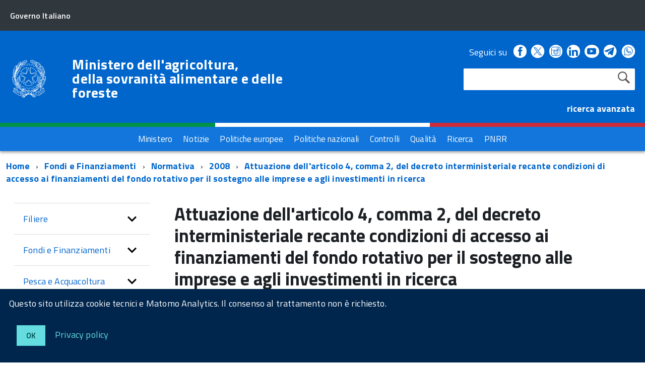

--- FILE ---
content_type: text/html; charset=ISO-8859-1
request_url: https://www.masaf.gov.it/flex/cm/pages/ServeBLOB.php/L/IT/IDPagina/1341
body_size: 11755
content:
<!DOCTYPE html>
<!--[if IE 8]><html class="no-js ie89 ie8" lang="it"><![endif]-->
<!--[if IE 9]><html class="no-js ie89 ie9" lang="it"><![endif]-->
<!--[if (gte IE 9)|!(IE)]><!-->
<html class="no-js" lang="it">
<!--<![endif]-->
<head>
<!--

		FlexCMP - Digital Experience Platform (DXP)
		v. 7.9.07 - 2024
		(c) 2000-2024 Deda Digital s.r.l. - Bologna, Italy - www.flexcmp.com - www.deda.digital
	-->
		<meta name='generator' content='FlexCMP - www.flexcmp.com' />
	

	<meta http-equiv="Content-Type" content="text/html; charset=utf-8" />
	<meta http-equiv="x-ua-compatible" content="ie=edge">
	<meta name="viewport" content="width=device-width, initial-scale=1">

	<!-- <link rel="preload" href="/flex/TemplatesUSR/Site/IT/script/IWT.min.js" as="script"> -->
	<!--
	In alternativa a WebFontLoader Ã¨ possibile caricare il font direttamente da Google
	  <link href='//fonts.googleapis.com/css?family=Titillium+Web:400,400italic,700,' rel='stylesheet' type='text/css' />
	o dal repository locale (src/fonts)
	-->
  
	<script type="text/javascript">
		WebFontConfig = {
		  google: {
			families: ['Titillium+Web:300,400,600,700,400italic:latin']
		  }
		};
		(function() {
		  var wf = document.createElement('script');
		  wf.src = '/flex/TemplatesUSR/Site/IT/script/webfont.js';
		  wf.type = 'text/javascript';
		  wf.async = 'true';
		  var s = document.getElementsByTagName('script')[0];
		  s.parentNode.insertBefore(wf, s);
		})();
	</script>
	
	<link rel="stylesheet" href="https://maxcdn.bootstrapcdn.com/bootstrap/3.3.7/css/bootstrap.min.css" >
	
	<!-- include HTML5shim per Explorer 8 -->
	<script src="/flex/TemplatesUSR/Site/IT/script/modernizr.js"></script>
	<script src="/flex/TemplatesUSR/Site/IT/script/jquery.min.js"></script>
<!--	
	<script>
		$(window).load(function () {
			
			// Caricamento HomePage Tabs
			$.getScript( "/flex/TemplatesUSR/Site/IT/script/easy-responsive-tabs.js", function( data, textStatus, jqxhr ) {
				console.log( data ); // Data returned
				console.log( textStatus ); // Success
				console.log( jqxhr.status ); // 200
				console.log( "Load was performed." );
				$('#verticalTabNews').easyResponsiveTabs({
					type: 'vertical',
					width: 'auto',
					fit: true
				});
				$('#verticalTab').easyResponsiveTabs({
					type: 'vertical',
					width: 'auto',
					fit: true
				});
			});
			
			// Espande il menu se una voce Ã¨ selezionata
			$("#sottomenuNav .LIStrong").attr("aria-expanded","true");
			
			// SOTTOMENU Responsive
			var $window = $(window);
			function checkWidth() {
				var windowsize = $window.width();
				if (windowsize < 976) {
					$("#sottomenuNav").detach().appendTo("#sottomenu .Offcanvas-content")
				} else {
					$("#sottomenuNav").detach().appendTo("#colMenuSx .sottomenuDiv")
				}
			}
			checkWidth();
			$(window).resize(checkWidth);
			
		});
	</script>	-->

	<!-- favicon schede browser -->
	<link rel="icon" href="/flex/TemplatesUSR/Site/IT/images/favicon_stellone.ico">	

	<link media="all" rel="stylesheet" href="/flex/TemplatesUSR/Site/IT/css/build.css">
	<link media="all" rel="stylesheet" href="/flex/TemplatesUSR/Site/IT/css/font.css">
	
	<!-- css che sovrascrive le classi Agid e aggiunge nuove classi-->
	<link media="all" rel="stylesheet" href="/flex/TemplatesUSR/Site/IT/css/mipaaf.css">
	
	<!-- css di Agrometeorologia -->
	<link media="all" rel="stylesheet" href="/flex/TemplatesUSR/Site/IT/css/Agrometeorologia.css">
	
	<!-- css per i TAB in homepage -->
	<link media="all" rel="stylesheet" href="/flex/TemplatesUSR/Site/IT/css/easy-responsive-tabs.css">

 	<!-- START INDEX --><title>Masaf - Attuazione dell&#039;articolo 4, comma 2, del decreto interministeriale recante condizioni di accesso ai finanziamenti del fondo rotativo per il sostegno alle imprese e agli investimenti in ricerca </title><!-- STOP INDEX -->

	
<!-- Matomo -->
<script>
  var _paq = window._paq = window._paq || [];
  /* tracker methods like "setCustomDimension" should be called before "trackPageView" */
  _paq.push(['trackPageView']);
  _paq.push(['enableLinkTracking']);
  (function() {
    var u="https://ingestion.webanalytics.italia.it/";
    _paq.push(['setTrackerUrl', u+'matomo.php']);
    _paq.push(['setSiteId', '12534']);
    var d=document, g=d.createElement('script'), s=d.getElementsByTagName('script')[0];
    g.async=true; g.src=u+'matomo.js'; s.parentNode.insertBefore(g,s);
  })();
</script>
<!-- End Matomo Code -->
  

<!-- Global site tag (gtag.js) - Google Analytics -->
<!-- <script async src="https://www.googletagmanager.com/gtag/js?id=G-NY2RX1P4TT"></script>  -->
<!-- <script>
  window.dataLayer = window.dataLayer || [];
  function gtag(){dataLayer.push(arguments);}
  gtag('js', new Date());

  gtag('config', 'G-NY2RX1P4TT');
</script> -->
<!-- Google Tag Manager -->
<!-- <script>(function(w,d,s,l,i){w[l]=w[l]||[];w[l].push({'gtm.start':
new Date().getTime(),event:'gtm.js'});var f=d.getElementsByTagName(s)[0],
j=d.createElement(s),dl=l!='dataLayer'?'&l='+l:'';j.async=true;j.src=
'https://www.googletagmanager.com/gtm.js?id='+i+dl;f.parentNode.insertBefore(j,f);
})(window,document,'script','dataLayer','GTM-TVMPSQS');</script> -->
<!-- End Google Tag Manager -->
<link rel='canonical' href='flex/cm/pages/ServeBLOB.php/L/IT/IDPagina/1341' />
<link rel='alternate' href='flex/cm/pages/ServeBLOB.php/L/IT/IDPagina/1341' hreflang='it' />
<meta property="og:title" content="Attuazione dell&#039;articolo 4, comma 2, del decreto interministeriale recante condizioni di accesso ai finanziamenti del fondo rotativo per il sostegno alle imprese e agli investimenti in ricerca " />
<meta property="og:type" content="article" />
<meta property="og:url" content="https://www.masaf.gov.it/flex/cm/pages/ServeBLOB.php/L/IT/IDPagina/1341" />
<meta property="og:site_name" content="www.masaf.gov.it" />
<meta property="og:description" content=" " />
<meta name="twitter:card" content="summary" />
<meta name="twitter:site" content="www.masaf.gov.it" />
<meta name="twitter:creator" content="FlexCMP" />
<meta name="twitter:title" content="Attuazione dell&#039;articolo 4, comma 2, del decreto interministeriale recante condizioni di accesso ai finanziamenti del fondo rotativo per il sostegno alle imprese e agli investimenti in ricerca " />
<meta name="twitter:description" content=" " />

</head>

<body class="t-Pac fx-idp-1341 fx-cl-80040 fx-cl-21200 fx-cl-21400 fx-cl-21043 fx-cl-91100 fx-cl-94010 fx-cl-95010 mac chrome vma-131 vmi-0">

    <!-- Google Tag Manager (noscript) -->
<noscript><iframe src="https://www.googletagmanager.com/ns.html?id=GTM-TVMPSQS"
height="0" width="0" style="display:none;visibility:hidden"></iframe></noscript>
<!-- End Google Tag Manager (noscript) -->
    <div id="cookie-bar" class="CookieBar js-CookieBar u-background-95 u-padding-r-all" aria-hidden="true">
      <p class="u-color-white u-text-r-xs u-lineHeight-m u-padding-r-bottom">Questo sito utilizza cookie tecnici e Matomo Analytics. Il consenso al trattamento non &egrave richiesto.
      </p>
      <p>
        <button class="Button Button--default u-text-r-xxs js-cookieBarAccept u-inlineBlock u-margin-r-all">Ok</button>
        <a href="/flex/cm/pages/ServeBLOB.php/L/IT/IDPagina/5911#Cookie" class="u-text-r-xs u-color-teal-50">Privacy policy</a>
      </p>
    </div>
    
        <ul class="Skiplinks js-fr-bypasslinks u-hiddenPrint">
      <li><a href="#CorpoPagina">Vai al contenuto</a></li>
      <li><a href="#sottomenuNav">Vai al menu di sezione</a></li>      
      <li><a href="#menu" class="js-fr-offcanvas-open" aria-controls="menu" aria-label="Vai al menu principale" title="Vai al menu principale">Vai al menu principale</a></li>
      <li><a href="#main">Vai al percorso di navigazione</a></li>
    </ul>
	
	<!-- TESTATA  -->
	
<header class="Header Headroom--fixed js-Headroom u-hiddenPrint">

	<div class="Header-banner ">
		<div class="Header-owner Headroom-hideme ">
		  <a href="http://www.governo.it/"><span>Governo Italiano</span></a>
		  
		</div>
	  </div>
	
	  <div class="Header-navbar ">
		<div class="u-layout-wide Grid Grid--alignMiddle u-layoutCenter">
		  <div class="Header-logo Grid-cell" aria-hidden="true">
			<a href="https://www.masaf.gov.it/flex/cm/pages/ServeBLOB.php/L/IT/IDPagina/202" tabindex="-1">
			  <img src="/flex/TemplatesUSR/Site/IT/images/logo75.svg" alt="logo repubblica">
			</a>
		  </div>
	
		  <div class="Header-title Grid-cell">
			<h1 class="Header-titleLink">
			  <a href="https://www.masaf.gov.it/flex/cm/pages/ServeBLOB.php/L/IT/IDPagina/202">
				Ministero dell'agricoltura,<br />
				della sovranit&agrave; alimentare e delle foreste
			  </a>
			</h1>
		  </div>
	
		  <div class="Header-searchTrigger Grid-cell">
			<button aria-controls="header-search" class="js-Header-search-trigger Icon Icon-search "
			  title="attiva il form di ricerca" aria-label="attiva il form di ricerca" aria-hidden="false">
			</button>
			<button aria-controls="header-search" class="js-Header-search-trigger Icon Icon-close u-hidden "
			  title="disattiva il form di ricerca" aria-label="disattiva il form di ricerca" aria-hidden="true">
			</button>
		  </div>
		  
	
		  <!-- SOCIAL -->
		  <div class="Header-utils Grid-cell">
			<div class="Header-social Headroom-hideme">
			  <p>Seguici su</p>
			  <ul class="Header-socialIcons">
				
				<li><a href="https://www.facebook.com/Masafsocial" title="Facebook - Link esterno"><span class="Icon-facebook"></span>
				<span class="u-hiddenVisually">Facebook</span></a></li>
				
				<!-- <li><a href="https://twitter.com/socialmasaf" title="Twitter - Link esterno"><span class="Icon-twitter"></span>
				<span class="u-hiddenVisually">Twitter</span></a></li> -->
				
		<!-- Da mipaaf.css - PER INSERIRE L'ICONA DI TWITTER-X -->
				<li><a href="https://x.com/socialmasaf" title="X - Link esterno"><span class="twitter-x_header"></span>
				<span class="u-hiddenVisually">X</span></a></li>
				
				<li><a href="https://www.instagram.com/masafsocial" title="Instagram - Link esterno"><span class="Icon-instagram"></span>
				<span class="u-hiddenVisually">Instagram</span></a></li>
				
				<li><a href="https://it.linkedin.com/company/masaf" title="Linkedin - Link esterno"><span class="Icon-linkedin"></span>
				<span class="u-hiddenVisually">Linkedin</span></a></li>
				
				<li><a href="https://www.youtube.com/user/Mipaaf" title="Youtube - Link esterno"><span class="Icon-youtube"></span>
				<span class="u-hiddenVisually">Youtube</span></a></li>
				
		<!-- Da mipaaf.css - PER INSERIRE L'ICONA DI TELEGRAM -->
				<li><a href="https://t.me/MIPAAF" title="Telegram - Link esterno"><span class="telegram_header"></span>
				<span class="u-hiddenVisually">Telegram</span></a></li>
				
		<!-- Da mipaaf.css - PER INSERIRE L'ICONA DI WHATSAPP -->
				<li><a href="https://www.whatsapp.com/channel/0029Va81clcAInPquHa8Ek1N" title="Whatsapp - Link esterno"><span class="whatsapp_header"></span>
				<span class="u-hiddenVisually">Whatsapp</span></a></li>				
				
		<!-- Dal CSS online di font-awesome (richiamato in HeaderPagina.txt) utilizzo le classi "fa fa-telegram" 
					PER INSERIRE L'ICONA DI TELEGRAM -->
			<!--<li><a href="https://t.me/MIPAAF" title="Telegram - Sito esterno"><span class="fa fa-telegram" style="font-size:2.6rem!important;color:white"></span>
				<span class="u-hiddenVisually">Telegram</span></a></li>-->
				
			<!--<li><a href="http://www.slideshare.net/MipaafSocial" title="Slideshare - Sito esterno"><span class="Icon-slideshare"></span>
				<span class="u-hiddenVisually">Slideshare</span></a></li>-->
			  
			  </ul>
			</div>
			
			
			<!-- RICERCA -->
			<div class="Header-search" id="header-search">
				
<form id='F1'  method='post' action='https://www.masaf.gov.it/flex/cm/FixedPages/Common/Search.v3.php/L/IT/s/1' enctype='multipart/form-data'>
    <div id="search" class="Form-field Form-field--withPlaceholder Grid u-background-white u-color-grey-30 u-borderRadius-s"> 
        <label title="Cerca nel sito" for="text" class="GoAway" accesskey="R">Cerca</label>
        <input type='text' id='text' name='text' value='' maxlength='40' class='Input Form-input Form-input--ultraLean Grid-cell u-sizeFill u-text-r-s u-color-black u-text-r-xs u-borderRadius-s' />
        <input type='submit' id='btnOK' name='btnOK' value='Cerca'  class='Submit cerca'/>
         <input type='hidden' id='mime' name='mime' value='text/html' />
	<div class="clear">&nbsp;</div>
    </div> 

<div><input type='hidden' name='HaveDataF1' id='HaveDataF1' value='1' /></div>

</form>

			</div>
			   <strong>
				<a href="/flex/cm/FixedPages/Common/Search.v3.php/L/IT/s/2" style="color:#FFFFFF" alt="">ricerca avanzata</a>			
			  </strong>
		
		  </div>
	
		
		
		  <div class="Header-toggle Grid-cell">
			<a class="Hamburger-toggleContainer js-fr-offcanvas-open u-nojsDisplayInlineBlock u-lg-hidden u-md-hidden" href="#menu"
			  aria-controls="menu" aria-label="accedi al menu" title="accedi al menu">
			  <span class="Hamburger-toggle" role="presentation"></span>
			  <span class="Header-toggleText" role="presentation">Menu</span>
			</a>
		  </div>
	
		</div>
	  </div>
	  <!-- Header-navbar -->
	
	<!-- Bandiera italiana -->
	<div class="flag_container clearfix">
        <div class="green clearfix"></div>
        <div class="white clearfix"></div>
        <div class="red clearfix"></div>
    </div>
	
		<!-- MENU ORIZZONTALE -->
		<div class="Headroom-hideme2 u-textCenter u-hidden u-sm-hidden u-md-block u-lg-block" >
			
			<nav class="menuOrizzontale u-background-40">
			<h2 class="u-hiddenVisually">Menu</h2>
			
<!-- trailindex - start cached content -->

<ol>
<li><a href='https://www.masaf.gov.it/flex/cm/pages/ServeBLOB.php/L/IT/IDPagina/8' title='' ><span>Ministero</span></a></li>
<li><a href='https://www.masaf.gov.it/flex/cm/pages/ServeBLOB.php/L/IT/IDPagina/9' title='' ><span>Notizie</span></a></li>
<li><a href='https://www.masaf.gov.it/flex/cm/pages/ServeBLOB.php/L/IT/IDPagina/7679' title='' ><span>Politiche europee</span></a></li>
<li><a href='https://www.masaf.gov.it/flex/cm/pages/ServeBLOB.php/L/IT/IDPagina/7681' title='' ><span>Politiche nazionali</span></a></li>
<li><a href='https://www.masaf.gov.it/flex/cm/pages/ServeBLOB.php/L/IT/IDPagina/7683' title='' ><span>Controlli</span></a></li>
<li><a href='https://www.masaf.gov.it/flex/cm/pages/ServeBLOB.php/L/IT/IDPagina/309' title='' ><span>Qualit&agrave;</span></a></li>
<li><a href='https://www.masaf.gov.it/flex/cm/pages/ServeBLOB.php/L/IT/IDPagina/9064' title='' ><span>Ricerca</span></a></li>
<li><a href='https://www.masaf.gov.it/flex/cm/pages/ServeBLOB.php/L/IT/IDPagina/17911' title='' ><span>PNRR</span></a></li>
</ol>


<!-- trailindex - end cached content -->

			</nav>
		</div>
</header>	
	
		<!-- MENU NASCOSTO-->
		<div class="Offcanvas Offcanvas--right Offcanvas--modal js-fr-offcanvas u-jsVisibilityHidden u-nojsDisplayNone u-hiddenPrint" id="menu">
			<div class="Offcanvas-content u-background-white">
				<div class="Offcanvas-toggleContainer u-background-70 u-jsHidden">
				  <a class="Hamburger-toggleContainer u-block u-color-white u-padding-bottom-xxl u-padding-left-s u-padding-top-xxl js-fr-offcanvas-close"
					aria-controls="menu" aria-label="esci dalla navigazione" title="esci dalla navigazione" href="#">
					<span class="Hamburger-toggle is-active" aria-hidden="true"></span>
				  </a>
				</div>
				<nav class="Linklist Linklist--padded Treeview Treeview--default js-Treeview u-text-r-xs">
					<h2 class="u-hiddenVisually">Menu di navigazione</h2>
					
<!-- trailindex - start cached content -->

<ol>
<li><a href='https://www.masaf.gov.it/flex/cm/pages/ServeBLOB.php/L/IT/IDPagina/8' title='' ><span>Ministero</span></a></li>
<li><a href='https://www.masaf.gov.it/flex/cm/pages/ServeBLOB.php/L/IT/IDPagina/9' title='' ><span>Notizie</span></a></li>
<li><a href='https://www.masaf.gov.it/flex/cm/pages/ServeBLOB.php/L/IT/IDPagina/7679' title='' ><span>Politiche europee</span></a></li>
<li><a href='https://www.masaf.gov.it/flex/cm/pages/ServeBLOB.php/L/IT/IDPagina/7681' title='' ><span>Politiche nazionali</span></a></li>
<li><a href='https://www.masaf.gov.it/flex/cm/pages/ServeBLOB.php/L/IT/IDPagina/7683' title='' ><span>Controlli</span></a></li>
<li><a href='https://www.masaf.gov.it/flex/cm/pages/ServeBLOB.php/L/IT/IDPagina/309' title='' ><span>Qualit&agrave;</span></a></li>
<li><a href='https://www.masaf.gov.it/flex/cm/pages/ServeBLOB.php/L/IT/IDPagina/9064' title='' ><span>Ricerca</span></a></li>
<li><a href='https://www.masaf.gov.it/flex/cm/pages/ServeBLOB.php/L/IT/IDPagina/17911' title='' ><span>PNRR</span></a></li>
</ol>


<!-- trailindex - end cached content -->

				</nav>
			 </div>
		</div>
		
		<!-- SOTTOMENU NASCOSTO-->
		<div class="Offcanvas Offcanvas--right Offcanvas--modal js-fr-offcanvas u-jsVisibilityHidden u-nojsDisplayNone u-hiddenPrint" id="sottomenu">
			<div class="Offcanvas-content u-background-white">
				<div class="Offcanvas-toggleContainer u-background-70 u-jsHidden">
				  <a class="Hamburger-toggleContainer u-block u-color-white u-padding-bottom-xxl u-padding-left-s u-padding-top-xxl js-fr-offcanvas-close"
					aria-controls="menu" aria-label="esci dalla navigazione" title="esci dalla navigazione" href="#">
					<span class="Hamburger-toggle is-active" aria-hidden="true"></span>
				  </a>
				</div>
			</div>
		</div>
    
    <!--<div id="main">-->
    <main role="main" id="main">
			<!-- INIZIO ESPLORA SOTTOMENU -->
	<p class="u-md-hidden u-lg-hidden u-padding-all-xs u-padding-left-m u-text-m u-background-grey-20">
		
		<a href="#sottomenu" class="js-scrollTo u-text-r-s u-textClean u-color-grey-50 u-alignMiddle js-fr-offcanvas-open" aria-controls="sottomenu" aria-label="accedi al sottomenu">
		<span class="Icon-list u-text-r-xl u-alignMiddle u-padding-right-xs" aria-hidden="true"></span> Naviga</a>
	</p>
	<!-- FINE ESPLORA SOTTOMENU -->
        
		<!-- INIZIO BREADCRUMB -->
	<div class="u-layout-wide u-layoutCenter u-layout-withGutter u-padding-r-bottom u-padding-r-top">
		<nav aria-label="sei qui:">
		  <h2 class="u-hiddenVisually">Percorso di navigazione</h2>
		  <ul class="Breadcrumb">
			<li class="Breadcrumb-item"><a class="Breadcrumb-link u-color-50" href="https://www.masaf.gov.it/flex/cm/pages/ServeBLOB.php/L/IT/IDPagina/202" lang="en" title="Torna alla pagina iniziale del sito">Home</a></li>
			<!-- BreadCrumb -->



<li class="Breadcrumb-item"><a class="Breadcrumb-link u-color-50" href='https://www.masaf.gov.it/flex/cm/pages/ServeBLOB.php/L/IT/IDPagina/281' title="Fondi e Finanziamenti">Fondi e Finanziamenti</a></li>


<li class="Breadcrumb-item"><a class="Breadcrumb-link u-color-50" href='https://www.masaf.gov.it/flex/cm/pages/ServeBLOB.php/L/IT/IDPagina/89' title="Normativa">Normativa</a></li>


<li class="Breadcrumb-item"><a class="Breadcrumb-link u-color-50" href='https://www.masaf.gov.it/flex/cm/pages/ServeBLOB.php/L/IT/IDPagina/89/YY/2008' title="2008">2008</a></li>

<li class="Breadcrumb-item"><a class="Breadcrumb-link u-color-50" href="#main">Attuazione dell&#039;articolo 4, comma 2, del decreto interministeriale recante condizioni di accesso ai finanziamenti del fondo rotativo per il sostegno alle imprese e agli investimenti in ricerca </a></li>


<!-- -->



	
		  </ul>
		</nav>
	</div>
<!-- FINE BREADCRUMB -->
         
         <section class="u-layout-wide u-layout-withGutter u-layoutCenter u-padding-r-top">
            <div class="Grid Grid--withGutter">
            
            	<!-- INIZIO MENU DI SEZIONE -->
                <div class="Grid-cell u-sm-size1of1 u-md-size1of4 u-lg-size1of4 u-padding-right-l u-padding-left-l" id="colMenuSx">
                    <div class="sottomenuDiv u-color-70 u-text-r-l u-padding-r-bottom">
                        <nav class="Linklist Linklist--padded Treeview Treeview--default js-Treeview u-text-r-xs" id="sottomenuNav">
                            <h2 class="u-hiddenVisually">menu di sezione</h2>
                            
<ol>
<li><a href='https://www.masaf.gov.it/flex/cm/pages/ServeBLOB.php/L/IT/IDPagina/16' title='' ><span>Filiere</span></a><ol>
<li><a href='https://www.masaf.gov.it/flex/cm/pages/ServeBLOB.php/L/IT/IDPagina/6077' title='' ><span>Piani di settore</span></a><ol>
<li><a href='https://www.masaf.gov.it/flex/cm/pages/ServeBLOB.php/L/IT/IDPagina/4996' title='' ><span>Area riservata</span></a></li>
</ol>
</li>
<li><a href='https://www.masaf.gov.it/flex/cm/pages/ServeBLOB.php/L/IT/IDPagina/12616' title='' ><span>Commissioni Uniche Nazionali (C.U.N.) - Commissione Sperimentale Nazionale (C.S.N.)</span></a></li>
<li><a href='https://www.masaf.gov.it/flex/cm/pages/ServeBLOB.php/L/IT/IDPagina/22351' title='' ><span>Riso</span></a></li>
<li><a href='https://www.masaf.gov.it/flex/cm/pages/ServeBLOB.php/L/IT/IDPagina/8337' title='' ><span>Canapa</span></a></li>
<li><a href='https://www.masaf.gov.it/flex/cm/pages/ServeBLOB.php/L/IT/IDPagina/669' title='' ><span>Cereali e Trasformati</span></a><ol>
<li><a href='https://www.masaf.gov.it/flex/cm/pages/ServeBLOB.php/L/IT/IDPagina/342' title='' ><span>Pane e Pasta</span></a></li>
</ol>
</li>
<li><a href='https://www.masaf.gov.it/flex/cm/pages/ServeBLOB.php/L/IT/IDPagina/347' title='' ><span>Vino</span></a><ol>
<li><a href='https://www.masaf.gov.it/flex/cm/pages/ServeBLOB.php/L/IT/IDPagina/344' title='' ><span>Comitato Nazionale Vini DOP e IGP</span></a></li>
<li><a href='https://www.masaf.gov.it/flex/cm/pages/ServeBLOB.php/L/IT/IDPagina/19406' title='' ><span>Comitato misto Italia-Spagna-Francia</span></a></li>
<li><a href='https://www.masaf.gov.it/flex/cm/pages/ServeBLOB.php/L/IT/IDPagina/12278' title='' ><span>Programma Nazionale di Sostegno</span></a></li>
<li><a href='https://www.masaf.gov.it/flex/cm/pages/ServeBLOB.php/L/IT/IDPagina/9796' title='' ><span>Autorizzazioni per gli impianti viticoli </span></a></li>
<li><a href='https://www.masaf.gov.it/flex/cm/pages/ServeBLOB.php/L/IT/IDPagina/11577' title='' ><span>Sostenibilit&agrave;</span></a></li>
<li><a href='https://www.masaf.gov.it/flex/cm/pages/ServeBLOB.php/L/IT/IDPagina/12012' title='' ><span>Testo unico vite e vino L. 238/16</span></a></li>
<li><a href='https://www.masaf.gov.it/flex/cm/pages/ServeBLOB.php/L/IT/IDPagina/13123' title='' ><span>Informazioni strutturali settore vitivinicolo</span></a></li>
<li><a href='https://www.masaf.gov.it/flex/cm/pages/ServeBLOB.php/L/IT/IDPagina/14006' title='' ><span>Vinitaly e convegni</span></a></li>
</ol>
</li>
<li><a href='https://www.masaf.gov.it/flex/cm/pages/ServeBLOB.php/L/IT/IDPagina/348' title='' ><span>Olio di oliva</span></a><ol>
<li><a href='https://www.masaf.gov.it/flex/cm/pages/ServeBLOB.php/L/IT/IDPagina/354' title='' ><span>Regime degli scambi</span></a></li>
<li><a href='https://www.masaf.gov.it/flex/cm/pages/ServeBLOB.php/L/IT/IDPagina/745' title='' ><span>Stoccaggio privato</span></a></li>
<li><a href='https://www.masaf.gov.it/flex/cm/pages/ServeBLOB.php/L/IT/IDPagina/746' title='' ><span>Frantoi e imprese di trasformazione delle olive da tavola</span></a></li>
<li><a href='https://www.masaf.gov.it/flex/cm/pages/ServeBLOB.php/L/IT/IDPagina/747' title='' ><span>Organizzazioni di operatori - OP e AOP</span></a></li>
<li><a href='https://www.masaf.gov.it/flex/cm/pages/ServeBLOB.php/L/IT/IDPagina/8261' title='' ><span>Programmi operativi delle OP e AOP</span></a></li>
<li><a href='https://www.masaf.gov.it/flex/cm/pages/ServeBLOB.php/L/IT/IDPagina/748' title='' ><span>Chimica oleicola</span></a></li>
<li><a href='https://www.masaf.gov.it/flex/cm/pages/ServeBLOB.php/L/IT/IDPagina/749' title='' ><span>Comitati di assaggio</span></a></li>
<li><a href='https://www.masaf.gov.it/flex/cm/pages/ServeBLOB.php/L/IT/IDPagina/751' title='' ><span>Commercializzazione degli oli di oliva e degli oli di sansa di oliva</span></a></li>
</ol>
</li>
<li><a href='https://www.masaf.gov.it/flex/cm/pages/ServeBLOB.php/L/IT/IDPagina/20174' title='' ><span>Olive da tavola</span></a></li>
<li><a href='https://www.masaf.gov.it/flex/cm/pages/ServeBLOB.php/L/IT/IDPagina/349' title='' ><span>Ortofrutta</span></a><ol>
<li><a href='https://www.masaf.gov.it/flex/cm/pages/ServeBLOB.php/L/IT/IDPagina/5980' title='' ><span>Organizzazioni dei produttori ortofrutticoli</span></a></li>
<li><a href='https://www.masaf.gov.it/flex/cm/pages/ServeBLOB.php/L/IT/IDPagina/5981' title='' ><span>Norme di commercializzazione prodotti ortofrutticoli </span></a></li>
</ol>
</li>
<li><a href='https://www.masaf.gov.it/flex/cm/pages/ServeBLOB.php/L/IT/IDPagina/3273' title='' ><span>Frutta in guscio</span></a></li>
<li><a href='https://www.masaf.gov.it/flex/cm/pages/ServeBLOB.php/L/IT/IDPagina/350' title='' ><span>Zootecnia</span></a><ol>
<li><a href='https://www.masaf.gov.it/flex/cm/pages/ServeBLOB.php/L/IT/IDPagina/366' title='' ><span>Carni bovine e suine</span></a></li>
<li><a href='https://www.masaf.gov.it/flex/cm/pages/ServeBLOB.php/L/IT/IDPagina/367' title='' ><span>Etichettatura carni bovine e di pollame</span></a></li>
<li><a href='https://www.masaf.gov.it/flex/cm/pages/ServeBLOB.php/L/IT/IDPagina/365' title='' ><span>Prezzi di mercato di carcasse bovine</span></a></li>
<li><a href='https://www.masaf.gov.it/flex/cm/pages/ServeBLOB.php/L/IT/IDPagina/14259' title='' ><span>Riconoscimento qualifiche professionali di Classificatore di carcasse bovine o suine</span></a></li>
<li><a href='https://www.masaf.gov.it/flex/cm/pages/ServeBLOB.php/L/IT/IDPagina/362' title='' ><span>Uova</span></a></li>
<li><a href='https://www.masaf.gov.it/flex/cm/pages/ServeBLOB.php/L/IT/IDPagina/23667' title='' ><span>Miglioramento genetico</span></a></li>
<li><a href='https://www.masaf.gov.it/flex/cm/pages/ServeBLOB.php/L/IT/IDPagina/23724' title='' ><span>Settore avicolo</span></a></li>
<li><a href='https://www.masaf.gov.it/flex/cm/pages/ServeBLOB.php/L/IT/IDPagina/23725' title='' ><span>Settore cunicolo</span></a></li>
</ol>
</li>
<li><a href='https://www.masaf.gov.it/flex/cm/pages/ServeBLOB.php/L/IT/IDPagina/352' title='' ><span>Latte e Derivati</span></a><ol>
<li><a href='https://www.masaf.gov.it/flex/cm/pages/ServeBLOB.php/L/IT/IDPagina/6381' title='' ><span>Tracciabilit&agrave; latte di bufala e trasformati</span></a></li>
<li><a href='https://www.masaf.gov.it/flex/cm/pages/ServeBLOB.php/L/IT/IDPagina/371' title='' ><span>Quote latte</span></a></li>
<li><a href='https://www.masaf.gov.it/flex/cm/pages/ServeBLOB.php/L/IT/IDPagina/372' title='' ><span>Formaggi</span></a></li>
</ol>
</li>
<li><a href='https://www.masaf.gov.it/flex/cm/pages/ServeBLOB.php/L/IT/IDPagina/353' title='' ><span>Api e Miele</span></a></li>
<li><a href='https://www.masaf.gov.it/flex/cm/pages/ServeBLOB.php/L/IT/IDPagina/3268' title='' ><span>Florovivaismo</span></a></li>
<li><a href='https://www.masaf.gov.it/flex/cm/pages/ServeBLOB.php/L/IT/IDPagina/5261' title='' ><span>Bioenergie</span></a></li>
<li><a href='https://www.masaf.gov.it/flex/cm/pages/ServeBLOB.php/L/IT/IDPagina/5718' title='' ><span>Piante officinali</span></a></li>
<li><a href='https://www.masaf.gov.it/flex/cm/pages/ServeBLOB.php/L/IT/IDPagina/5719' title='' ><span>Legno</span></a></li>
<li><a href='https://www.masaf.gov.it/flex/cm/pages/ServeBLOB.php/L/IT/IDPagina/8996' title='' ><span>Tabacco</span></a></li>
<li><a href='https://www.masaf.gov.it/flex/cm/pages/ServeBLOB.php/L/IT/IDPagina/10288' title='' ><span>Luppolo</span></a></li>
<li><a href='https://www.masaf.gov.it/flex/cm/pages/ServeBLOB.php/L/IT/IDPagina/3424' title='' ><span>Altri settori</span></a></li>
</ol>
</li>
<li><a href='https://www.masaf.gov.it/flex/cm/pages/ServeBLOB.php/L/IT/IDPagina/281' title='' ><span>Fondi e Finanziamenti</span></a><ol>
<li><a href='https://www.masaf.gov.it/flex/cm/pages/ServeBLOB.php/L/IT/IDPagina/16210' title='' ><span>Fondo Ristorazione</span></a></li>
<li><a href='https://www.masaf.gov.it/flex/cm/pages/ServeBLOB.php/L/IT/IDPagina/385' title='' ><span>Fondo di Solidariet&agrave; Nazionale</span></a><ol>
<li><a href='https://www.masaf.gov.it/flex/cm/pages/ServeBLOB.php/L/IT/IDPagina/4616' title='' ><span>Interventi compensativi</span></a></li>
<li><a href='https://www.masaf.gov.it/flex/cm/pages/ServeBLOB.php/L/IT/IDPagina/4617' title='' ><span>Interventi assicurativi</span></a></li>
</ol>
</li>
<li><a href='https://www.masaf.gov.it/flex/cm/pages/ServeBLOB.php/L/IT/IDPagina/386' title='' ><span>Infrastrutture Irrigue</span></a><ol>
<li><a href='https://www.masaf.gov.it/flex/cm/pages/ServeBLOB.php/L/IT/IDPagina/11194' title='' ><span>Fondo Sviluppo e Coesione</span></a></li>
<li><a href='https://www.masaf.gov.it/flex/cm/pages/ServeBLOB.php/L/IT/IDPagina/20390' title='' ><span>Fondo sviluppo infrastrutture 2017/2018 (LL. 232/2016-205/2017)</span></a></li>
<li><a href='https://www.masaf.gov.it/flex/cm/pages/ServeBLOB.php/L/IT/IDPagina/20391' title='' ><span>Fondo rilancio investimenti 2019 (L. 145/2018)</span></a></li>
<li><a href='https://www.masaf.gov.it/flex/cm/pages/ServeBLOB.php/L/IT/IDPagina/20388' title='' ><span>Fondo rilancio investimenti 2020 (L. 160/2019)</span></a></li>
<li><a href='https://www.masaf.gov.it/flex/cm/pages/ServeBLOB.php/L/IT/IDPagina/20392' title='' ><span>Fondo sviluppo infrastrutture 2021 (L. 178/2020)</span></a></li>
<li><a href='https://www.masaf.gov.it/flex/cm/pages/ServeBLOB.php/L/IT/IDPagina/22123' title='' ><span>Finanziamento nuovi interventi C.B. 2 Palermo (Del. CIPE 62/2019)</span></a></li>
<li><a href='https://www.masaf.gov.it/flex/cm/pages/ServeBLOB.php/L/IT/IDPagina/6310' title='' ><span>Commissario ad acta ex Agensud</span></a></li>
</ol>
</li>
<li><a href='https://www.masaf.gov.it/flex/cm/pages/ServeBLOB.php/L/IT/IDPagina/3828' title='' ><span>Agriturismo</span></a></li>
<li><a href='https://www.masaf.gov.it/flex/cm/pages/ServeBLOB.php/L/IT/IDPagina/387' title='' ><span> Contratti di filiera e di distretto</span></a><ol>
<li><a href='https://www.masaf.gov.it/flex/cm/pages/ServeBLOB.php/L/IT/IDPagina/6134' title='' ><span>Contratti di filiera e di distretto (III bando)</span></a></li>
<li><a href='https://www.masaf.gov.it/flex/cm/pages/ServeBLOB.php/L/IT/IDPagina/9327' title='' ><span>Contratti di filiera e di distretto (IV bando)</span></a></li>
<li><a href='https://www.masaf.gov.it/flex/cm/pages/ServeBLOB.php/L/IT/IDPagina/18066' title='' ><span>Contratti di filiera e di distretto (V bando)</span></a></li>
<li><a href='https://www.masaf.gov.it/flex/cm/pages/ServeBLOB.php/L/IT/IDPagina/15631' title='' ><span>Contratti di filiera e di distretto (Latte ovino)</span></a></li>
<li><a href='https://www.masaf.gov.it/flex/cm/pages/ServeBLOB.php/L/IT/IDPagina/17374' title='' ><span>Contratti di filiera e di distretto (Agroalimentare)</span></a></li>
<li><a href='https://www.masaf.gov.it/flex/cm/pages/ServeBLOB.php/L/IT/IDPagina/18339' title='' ><span>Contratti di filiera e di distretto (Foreste)</span></a></li>
</ol>
</li>
<li><a href='https://www.masaf.gov.it/flex/cm/pages/ServeBLOB.php/L/IT/IDPagina/13535' title='' ><span>Contratti Quadro</span></a></li>
<li><a href='https://www.masaf.gov.it/flex/cm/pages/ServeBLOB.php/L/IT/IDPagina/14159' title='' ><span>Distretti del cibo</span></a><ol>
<li><a href='https://www.masaf.gov.it/flex/cm/pages/ServeBLOB.php/L/IT/IDPagina/15042' title='' ><span>Contratti di distretto del cibo (I bando)</span></a></li>
<li><a href='https://www.masaf.gov.it/flex/cm/pages/ServeBLOB.php/L/IT/IDPagina/22194' title='' ><span>Contratti di distretto del cibo (II bando)</span></a></li>
<li><a href='https://www.masaf.gov.it/flex/cm/pages/ServeBLOB.php/L/IT/IDPagina/15043' title='' ><span>Contratti di distretto Xylella (I bando)</span></a></li>
<li><a href='https://www.masaf.gov.it/flex/cm/pages/ServeBLOB.php/L/IT/IDPagina/14160' title='' ><span>Registro nazionale Distretti del Cibo</span></a></li>
</ol>
</li>
<li><a href='https://www.masaf.gov.it/flex/cm/pages/ServeBLOB.php/L/IT/IDPagina/17468' title='' ><span>Sviluppo Logistica - Avviso Consultazione tecnica</span></a></li>
<li><a href='https://www.masaf.gov.it/flex/cm/pages/ServeBLOB.php/L/IT/IDPagina/11099' title='' ><span>Interventi finanziari ISMEA</span></a></li>
<li><a href='https://www.masaf.gov.it/flex/cm/pages/ServeBLOB.php/L/IT/IDPagina/5250' title='' ><span>Attuazione Articolo 62</span></a></li>
<li><a href='https://www.masaf.gov.it/flex/cm/pages/ServeBLOB.php/L/IT/IDPagina/5084' title='' ><span>Organizzazioni di Produttori e loro Unioni</span></a></li>
<li><a href='https://www.masaf.gov.it/flex/cm/pages/ServeBLOB.php/L/IT/IDPagina/389' title='' ><span>Politiche giovanili</span></a><ol>
<li><a href='https://www.masaf.gov.it/flex/cm/pages/ServeBLOB.php/L/IT/IDPagina/21648' title='filiera ovina IGP' ><span>Osservatorio ONILGA</span></a></li>
</ol>
</li>
<li><a href='https://www.masaf.gov.it/flex/cm/pages/ServeBLOB.php/L/IT/IDPagina/390' title='' ><span>Imprenditoria Femminile</span></a></li>
<li><a href='https://www.masaf.gov.it/flex/cm/pages/ServeBLOB.php/L/IT/IDPagina/8400' title='' ><span>Credito d&#039;imposta</span></a></li>
<li><a href='https://www.masaf.gov.it/flex/cm/pages/ServeBLOB.php/L/IT/IDPagina/9281' title='' ><span>Segno distintivo made in Italy</span></a></li>
</ol>
</li>
<li><a href='https://www.masaf.gov.it/flex/cm/pages/ServeBLOB.php/L/IT/IDPagina/311' title='' ><span>Pesca e Acquacoltura</span></a><ol>
<li><a href='https://www.masaf.gov.it/flex/cm/pages/ServeBLOB.php/L/IT/IDPagina/17193' title='' ><span>Fondo Europeo Affari Marittimi Pesca e Acquacoltura (FEAMPA) 2021-2027</span></a><ol>
<li><a href='https://www.masaf.gov.it/flex/cm/pages/ServeBLOB.php/L/IT/IDPagina/22631' title='' ><span>Documenti attuativi</span></a></li>
<li><a href='https://www.masaf.gov.it/flex/cm/pages/ServeBLOB.php/L/IT/IDPagina/22626' title='' ><span>Valutazione</span></a></li>
<li><a href='https://www.masaf.gov.it/flex/cm/pages/ServeBLOB.php/L/IT/IDPagina/22627' title='' ><span>Comitato di sorveglianza</span></a></li>
<li><a href='https://www.masaf.gov.it/flex/cm/pages/ServeBLOB.php/L/IT/IDPagina/22628' title='' ><span>CLLD - Strategie di sviluppo locale di tipo partecipativo</span></a></li>
<li><a href='https://www.masaf.gov.it/flex/cm/pages/ServeBLOB.php/L/IT/IDPagina/22629' title='' ><span>Punto di contatto</span></a></li>
<li><a href='https://www.masaf.gov.it/flex/cm/pages/ServeBLOB.php/L/IT/IDPagina/22630' title='' ><span>Informativa e comunicazione</span></a></li>
<li><a href='https://www.masaf.gov.it/flex/cm/pages/ServeBLOB.php/L/IT/IDPagina/22641' title='' ><span>Contesto normativo</span></a></li>
</ol>
</li>
<li><a href='https://www.masaf.gov.it/flex/cm/pages/ServeBLOB.php/L/IT/IDPagina/8734' title='' ><span>Fondo Europeo per gli Affari Marittimi e la Pesca (FEAMP) 2014-2020</span></a><ol>
<li><a href='https://www.masaf.gov.it/flex/cm/pages/ServeBLOB.php/L/IT/IDPagina/8735' title='' ><span>Quadro normativo e programmatico</span></a></li>
<li><a href='https://www.masaf.gov.it/flex/cm/pages/ServeBLOB.php/L/IT/IDPagina/8737' title='' ><span>Dotazione finanziaria</span></a></li>
<li><a href='https://www.masaf.gov.it/flex/cm/pages/ServeBLOB.php/L/IT/IDPagina/13652' title='' ><span>Informazione e pubblicit&agrave;</span></a></li>
<li><a href='https://www.masaf.gov.it/flex/cm/pages/ServeBLOB.php/L/IT/IDPagina/13656' title='' ><span>Elenco siti regionali dedicati al FEAMP</span></a></li>
<li><a href='https://www.masaf.gov.it/flex/cm/pages/ServeBLOB.php/L/IT/IDPagina/8738' title='' ><span>Sistema di gestione e controllo</span></a></li>
<li><a href='https://www.masaf.gov.it/flex/cm/pages/ServeBLOB.php/L/IT/IDPagina/8739' title='' ><span>VAS Valutazione Ambientale Strategica</span></a></li>
<li><a href='https://www.masaf.gov.it/flex/cm/pages/ServeBLOB.php/L/IT/IDPagina/8740' title='' ><span>CLLD - Community-Led Local Development</span></a></li>
<li><a href='https://www.masaf.gov.it/flex/cm/pages/ServeBLOB.php/L/IT/IDPagina/10148' title='' ><span>Comitato di sorveglianza</span></a></li>
</ol>
</li>
<li><a href='https://www.masaf.gov.it/flex/cm/pages/ServeBLOB.php/L/IT/IDPagina/3718' title='' ><span>Fondo Europeo per la Pesca (FEP)</span></a><ol>
<li><a href='https://www.masaf.gov.it/flex/cm/pages/ServeBLOB.php/L/IT/IDPagina/3420' title='' ><span>Assi prioritari FEP</span></a></li>
<li><a href='https://www.masaf.gov.it/flex/cm/pages/ServeBLOB.php/L/IT/IDPagina/409' title='' ><span>Chi Gestisce e chi Controlla</span></a></li>
<li><a href='https://www.masaf.gov.it/flex/cm/pages/ServeBLOB.php/L/IT/IDPagina/3398' title='' ><span>Dotazione finanziaria</span></a></li>
<li><a href='https://www.masaf.gov.it/flex/cm/pages/ServeBLOB.php/L/IT/IDPagina/3408' title='' ><span>Informazione e pubblicit&agrave;</span></a></li>
<li><a href='https://www.masaf.gov.it/flex/cm/pages/ServeBLOB.php/L/IT/IDPagina/3406' title='' ><span>Elenco siti regionali dedicati al FEP</span></a></li>
</ol>
</li>
<li><a href='https://www.masaf.gov.it/flex/cm/pages/ServeBLOB.php/L/IT/IDPagina/3768' title='' ><span>Politica comune della pesca</span></a></li>
<li><a href='https://www.masaf.gov.it/flex/cm/pages/ServeBLOB.php/L/IT/IDPagina/3698' title='' ><span>Registro delle navi da pesca (Fleet register)</span></a></li>
<li><a href='https://www.masaf.gov.it/flex/cm/pages/ServeBLOB.php/L/IT/IDPagina/3402' title='' ><span>Licenze di pesca</span></a></li>
<li><a href='https://www.masaf.gov.it/flex/cm/pages/ServeBLOB.php/L/IT/IDPagina/3397' title='' ><span>Programma nazionale triennale</span></a></li>
<li><a href='https://www.masaf.gov.it/flex/cm/pages/ServeBLOB.php/L/IT/IDPagina/3435' title='' ><span>Ricerca scientifica</span></a><ol>
<li><a href='https://www.masaf.gov.it/flex/cm/pages/ServeBLOB.php/L/IT/IDPagina/8893' title='' ><span>Istituti di ricerca</span></a></li>
<li><a href='https://www.masaf.gov.it/flex/cm/pages/ServeBLOB.php/L/IT/IDPagina/3409' title='' ><span>Contratti di ricerca</span></a></li>
</ol>
</li>
<li><a href='https://www.masaf.gov.it/flex/cm/pages/ServeBLOB.php/L/IT/IDPagina/4599' title='' ><span>Elenco fornitori di servizi</span></a></li>
<li><a href='https://www.masaf.gov.it/flex/cm/pages/ServeBLOB.php/L/IT/IDPagina/3765' title='' ><span>Fondo assistenza eredi marittimi</span></a></li>
<li><a href='https://www.masaf.gov.it/flex/cm/pages/ServeBLOB.php/L/IT/IDPagina/3555' title='' ><span>Acquacoltura</span></a></li>
<li><a href='https://www.masaf.gov.it/flex/cm/pages/ServeBLOB.php/L/IT/IDPagina/4247' title='' ><span>Pesca sportiva</span></a></li>
<li><a href='https://www.masaf.gov.it/flex/cm/pages/ServeBLOB.php/L/IT/IDPagina/4788' title='' ><span>Regolamento controllo Reg(CE) n. 1224/09</span></a></li>
<li><a href='https://www.masaf.gov.it/flex/cm/pages/ServeBLOB.php/L/IT/IDPagina/6308' title='' ><span>Pesca Scientifica</span></a></li>
</ol>
</li>
<li><a href='https://www.masaf.gov.it/flex/cm/pages/ServeBLOB.php/L/IT/IDPagina/6168' title='' ><span>Ippica</span></a><ol>
<li><a href='https://www.masaf.gov.it/flex/cm/pages/ServeBLOB.php/L/IT/IDPagina/21843' title='' ><span>Anagrafica cavalli</span></a></li>
<li><a href='https://www.masaf.gov.it/flex/cm/pages/ServeBLOB.php/L/IT/IDPagina/13589' title='' ><span>Sovvenzioni societ&agrave; di corse</span></a></li>
<li><a href='https://www.masaf.gov.it/flex/cm/pages/ServeBLOB.php/L/IT/IDPagina/8772' title='' ><span>Notiziario corse</span></a></li>
<li><a href='https://www.masaf.gov.it/flex/cm/pages/ServeBLOB.php/L/IT/IDPagina/8773' title='' ><span>Calendario corse</span></a></li>
<li><a href='https://www.masaf.gov.it/flex/cm/pages/ServeBLOB.php/L/IT/IDPagina/21845' title='' ><span>Doping - cavalli positivi</span></a></li>
<li><a href='https://www.masaf.gov.it/flex/cm/pages/ServeBLOB.php/L/IT/IDPagina/16783' title='' ><span>Comunicazioni antidoping e sanitarie</span></a></li>
<li><a href='https://www.masaf.gov.it/flex/cm/pages/ServeBLOB.php/L/IT/IDPagina/6206' title='' ><span>Giustizia sportiva</span></a><ol>
<li><a href='https://www.masaf.gov.it/flex/cm/pages/ServeBLOB.php/L/IT/IDPagina/10296' title='' ><span>Procura della disciplina</span></a></li>
<li><a href='https://www.masaf.gov.it/flex/cm/pages/ServeBLOB.php/L/IT/IDPagina/10297' title='' ><span>Commissione disciplina di prima istanza</span></a></li>
<li><a href='https://www.masaf.gov.it/flex/cm/pages/ServeBLOB.php/L/IT/IDPagina/10298' title='' ><span>Commissione disciplina di appello</span></a></li>
</ol>
</li>
<li><a href='https://www.masaf.gov.it/flex/cm/pages/ServeBLOB.php/L/IT/IDPagina/7232' title='' ><span>Mondo ippico</span></a></li>
<li><a href='https://www.masaf.gov.it/flex/cm/pages/ServeBLOB.php/L/IT/IDPagina/6195' title='' ><span>Razze equine</span></a><ol>
<li><a href='https://www.masaf.gov.it/flex/cm/pages/ServeBLOB.php/L/IT/IDPagina/6176' title='' ><span>Libri genealogici: Cavallo Orientale, Anglo Arabo e Sella Italiano</span></a></li>
<li><a href='https://www.masaf.gov.it/flex/cm/pages/ServeBLOB.php/L/IT/IDPagina/12403' title='' ><span>Libro genealogico cavalli di puro sangue inglese </span></a></li>
</ol>
</li>
<li><a href='https://www.masaf.gov.it/flex/cm/pages/ServeBLOB.php/L/IT/IDPagina/360' title='' ><span>Repertorio stalloni</span></a></li>
<li><a href='https://www.masaf.gov.it/flex/cm/pages/ServeBLOB.php/L/IT/IDPagina/14069' title='' ><span>Indici genetici cavallo da sella</span></a></li>
<li><a href='https://www.masaf.gov.it/flex/cm/pages/ServeBLOB.php/L/IT/IDPagina/3514' title='' ><span>Riproduzione Equina</span></a></li>
</ol>
</li>
<li><a href='https://www.masaf.gov.it/flex/cm/pages/ServeBLOB.php/L/IT/IDPagina/9935' title='' ><span>Difesa delle piante</span></a><ol>
<li><a href='https://www.masaf.gov.it/pianoxylella' title='Piano Xylella' ><span>Piano Xylella</span></a></li>
</ol>
</li>
<li><a href='https://www.masaf.gov.it/flex/cm/pages/ServeBLOB.php/L/IT/IDPagina/11192' title='' ><span>Etichettatura alimentare</span></a><ol>
<li><a href='https://www.masaf.gov.it/flex/cm/pages/ServeBLOB.php/L/IT/IDPagina/11193' title='' ><span>Latte</span></a></li>
</ol>
</li>
<li><a href='https://www.masaf.gov.it/flex/cm/pages/ServeBLOB.php/L/IT/IDPagina/11259' title='' ><span>Foreste</span></a><ol>
<li><a href='https://www.masaf.gov.it/flex/cm/pages/ServeBLOB.php/L/IT/IDPagina/12774' title='' ><span>Testo Unico delle Foreste e Filiere forestali</span></a></li>
<li><a href='https://www.masaf.gov.it/flex/cm/pages/ServeBLOB.php/L/IT/IDPagina/11257' title='' ><span>Alberi monumentali</span></a><ol>
<li><a href='https://www.masaf.gov.it/flex/cm/pages/ServeBLOB.php/L/IT/IDPagina/11260' title='' ><span>Elenco degli alberi monumentali d&#039;Italia</span></a></li>
<li><a href='https://www.masaf.gov.it/flex/cm/pages/ServeBLOB.php/L/IT/IDPagina/12186' title='' ><span>Come segnalare un albero monumentale</span></a></li>
<li><a href='https://www.masaf.gov.it/flex/cm/pages/ServeBLOB.php/L/IT/IDPagina/11266' title='' ><span>Censimento alberi monumentali del Corpo forestale dello Stato</span></a></li>
<li><a href='https://www.masaf.gov.it/flex/cm/pages/ServeBLOB.php/L/IT/IDPagina/12054' title='' ><span>Sistema informativo AMI</span></a></li>
<li><a href='https://www.masaf.gov.it/flex/cm/pages/ServeBLOB.php/L/IT/IDPagina/11268' title='' ><span>Normativa</span></a></li>
<li><a href='https://www.masaf.gov.it/flex/cm/pages/ServeBLOB.php/L/IT/IDPagina/11274' title='' ><span>Strumenti di lavoro</span></a></li>
<li><a href='https://www.masaf.gov.it/flex/cm/pages/ServeBLOB.php/L/IT/IDPagina/11277' title='' ><span>Alberi monumentali - Galleria fotografica</span></a></li>
<li><a href='https://www.masaf.gov.it/flex/cm/pages/ServeBLOB.php/L/IT/IDPagina/16249' title='' ><span>Alberi monumentali su Google Maps</span></a></li>
</ol>
</li>
<li><a href='https://www.masaf.gov.it/flex/cm/pages/ServeBLOB.php/L/IT/IDPagina/19894' title='' ><span>Boschi vetusti</span></a><ol>
<li><a href='https://www.masaf.gov.it/flex/cm/pages/ServeBLOB.php/L/IT/IDPagina/22864' title='' ><span>Come segnalare un bosco vetusto</span></a></li>
<li><a href='https://www.masaf.gov.it/flex/cm/pages/ServeBLOB.php/L/IT/IDPagina/19896' title='' ><span>Normativa</span></a></li>
<li><a href='https://www.masaf.gov.it/flex/cm/pages/ServeBLOB.php/L/IT/IDPagina/22813' title='' ><span>Strumenti di lavoro </span></a></li>
<li><a href='https://www.masaf.gov.it/flex/cm/pages/ServeBLOB.php/L/IT/IDPagina/19905' title='' ><span>Galleria fotografica</span></a></li>
</ol>
</li>
<li><a href='https://www.masaf.gov.it/flex/cm/pages/ServeBLOB.php/L/IT/IDPagina/14218' title='' ><span>Didattica ambientale</span></a><ol>
<li><a href='https://www.masaf.gov.it/flex/cm/pages/ServeBLOB.php/L/IT/IDPagina/14219' title='' ><span>Moduli didattici sull&#039;educazione forestale e sugli alberi monumentali d&#039;Italia</span></a></li>
<li><a href='https://www.masaf.gov.it/flex/cm/pages/ServeBLOB.php/L/IT/IDPagina/14354' title='' ><span>Galleria fotografica</span></a></li>
</ol>
</li>
<li><a href='https://www.masaf.gov.it/flex/cm/pages/ServeBLOB.php/L/IT/IDPagina/16635' title='' ><span>Risorse genetiche forestali</span></a><ol>
<li><a href='https://www.masaf.gov.it/flex/cm/pages/ServeBLOB.php/L/IT/IDPagina/17198' title='' ><span>Cartografia dei Materiali di Base</span></a></li>
<li><a href='https://www.masaf.gov.it/flex/cm/pages/ServeBLOB.php/L/IT/IDPagina/16648' title='' ><span>Normativa</span></a></li>
<li><a href='https://www.masaf.gov.it/flex/cm/pages/ServeBLOB.php/L/IT/IDPagina/16654' title='' ><span>Elenco degli organismi ufficiali</span></a></li>
</ol>
</li>
<li><a href='https://www.masaf.gov.it/flex/cm/pages/ServeBLOB.php/L/IT/IDPagina/19885' title='' ><span>Rappresentanza forestale internazionale</span></a></li>
</ol>
</li>
</ol>


                        </nav>
                    </div>
                    <br><br>
                    <!-- INIZIO LINK AMMINISTRATIVI -->
<div class="AdminLink">
	
</div>
<!-- FINE LINK AMMINISTRATIVI -->
                    <br>	
                </div>
                <!-- FINE MENU DI SEZIONE -->
                
                <div id="CorpoPagina" class="Grid-cell u-sm-size1of1 u-md-size3of4 u-lg-size3of4 u-padding-right-l u-padding-left-l">
                                    
                    <!-- START INDEX -->
<!-- Begin BLOB Content -->

<h2 class="u-text-h2">Attuazione dell'articolo 4, comma 2, del decreto interministeriale recante condizioni di accesso ai finanziamenti del fondo rotativo per il sostegno alle imprese e agli investimenti in ricerca <br /><br /></h2>
<div class='blob-element-download BLOBAlignLeft'><a title='D.M. contratti di filiera  (105.7 KB)' href="https://www.masaf.gov.it/flex/cm/pages/ServeAttachment.php/L/IT/D/8%252F6%252F4%252FD.a0cac152de1b07f4c998/P/BLOB%3AID%3D1341/E/pdf?mode=download"  class="viewLink viewLinkIMG "><img class='BLOBVAlignMiddle' src='https://www.masaf.gov.it/flex/TemplatesUSR/CM/TemplatesUSR-BLOB-img/Download/AcrobatPdf-Piccola.gif' alt=' (105.7 KB)' />D.M. contratti di filiera<span class='BLOBDownloadSize'> (105.7 KB)</span></a><span class='BLOBHidden'>.</span></div>
<!-- End BLOB Content -->
<!-- STOP INDEX -->
                    
                    <div class="correlazioni">
                    
<ol>
<li><a href='https://www.masaf.gov.it/flex/cm/pages/ServeBLOB.php/L/IT/IDPagina/56' title='' ><span>Gare</span></a></li>
<li><a href='https://www.masaf.gov.it/flex/cm/pages/ServeBLOB.php/L/IT/IDPagina/57' title='' ><span>Concorsi </span></a></li>
<li><a href='https://www.masaf.gov.it/flex/cm/pages/ServeBLOB.php/L/IT/IDPagina/58' title='' ><span>Documenti</span></a></li>
<li><a href='https://www.masaf.gov.it/flex/cm/pages/ServeBLOB.php/L/IT/IDPagina/59' title='' ><span>Normativa</span></a></li>
<li><a href='https://www.masaf.gov.it/flex/cm/pages/ServeBLOB.php/L/IT/IDPagina/60' title='' ><span>Banche Dati</span></a></li>
<li><a href='https://www.masaf.gov.it/flex/cm/pages/ServeBLOB.php/L/IT/IDPagina/61' title='' ><span>Modulistica</span></a></li>
</ol>


                    </div>
                
                </div>
                
            </div>
		</section>  
 		
        		<!-- INIZIO FOOTER -->
        <div class="u-background-95 u-hiddenPrint">
            <div class="u-layout-wide u-layoutCenter u-layout-r-withGutter u-margin-top-xxl">
				<footer class="Footer u-background-95">
				
				  <div class="u-cf Grid Grid--withGutter">
					
					<div class="Footer-block Grid-cell u-md-size3of4 u-lg-size3of4">
						<img class="Footer-logo" src="/flex/TemplatesUSR/Site/IT/images/logo75.svg" alt="logo Repubblica Italiana">
						<p class="Footer-siteName new-Footer-sitename">
						  Ministero dell'agricoltura, della sovranit&agrave; alimentare e delle foreste
						</p>
					</div>
				  
					<div class="Footer-block Grid-cell u-md-size1of4 u-lg-size1of4">
					<!â€“-<img src="/flex/TemplatesUSR/Site/IT/images/LogoMipaaf_bianco_154dibase.png" alt="logo Mipaaf">
					</div>
					<div></div>
				  </div>
				
				  <div class="Grid Grid--withGutter">
					<h2 class="u-hiddenVisually">Menu Footer</h2>
					
					<div class="Footer-block Grid-cell u-md-size1of3 u-lg-size1of3 u-padding-top-xxl">
					  <h3 class="Footer-blockTitle u-textWeight-400">Ministro e Ministero</h3>
					  
<!-- trailindex - start cached content -->

<ol>
<li><a href='https://www.masaf.gov.it/flex/cm/pages/ServeBLOB.php/L/IT/IDPagina/172' title='' ><span>Ministro</span></a></li>
<li><a href='https://www.masaf.gov.it/flex/cm/pages/ServeBLOB.php/L/IT/IDPagina/173' title='' ><span>Sottosegretario di Stato D&#039;ERAMO</span></a></li>
<li><a href='https://www.masaf.gov.it/flex/cm/pages/ServeBLOB.php/L/IT/IDPagina/18851' title='' ><span>Sottosegretario di Stato LA PIETRA</span></a></li>
<li><a href='https://www.masaf.gov.it/flex/cm/pages/ServeBLOB.php/L/IT/IDPagina/621' title='' ><span>Uffici diretta collaborazione Ministro </span></a></li>
<li><a href='https://www.masaf.gov.it/flex/cm/pages/ServeBLOB.php/L/IT/IDPagina/20886' title='' ><span>Articolazione degli uffici del Ministero</span></a></li>
<li><a href='https://www.masaf.gov.it/flex/cm/pages/ServeBLOB.php/L/IT/IDPagina/623' title='' ><span>Organismo indipendente di valutazione della performance</span></a></li>
<li><a href='https://www.masaf.gov.it/flex/cm/pages/ServeBLOB.php/L/IT/IDPagina/254' title='' ><span>Storia del Ministero</span></a></li>
<li><a href='https://www.masaf.gov.it/flex/cm/pages/ServeBLOB.php/L/IT/IDPagina/179' title='' ><span>Biblioteca Storica Nazionale dell&#039;Agricoltura</span></a></li>
<li><a href='https://www.masaf.gov.it/flex/cm/pages/ServeBLOB.php/L/IT/IDPagina/6142' title='' ><span>Amministrazione trasparente</span></a></li>
</ol>


<!-- trailindex - end cached content -->

					</div>
					
					<div class="Footer-block Grid-cell u-md-size1of3 u-lg-size1of3 u-padding-top-xxl">
					  <h3 class="Footer-blockTitle u-textWeight-400">Sala Stampa</h3>
					  
<!-- trailindex - start cached content -->

<ol>
<li><a href='https://www.masaf.gov.it/flex/cm/pages/ServeBLOB.php/L/IT/IDPagina/331' title='' ><span>Comunicati stampa</span></a></li>
<li><a href='https://www.masaf.gov.it/flex/cm/pages/ServeBLOB.php/L/IT/IDPagina/17366' title='' ><span>Newsletter</span></a></li>
<li><a href='https://www.masaf.gov.it/flex/cm/pages/ServeBLOB.php/L/IT/IDPagina/17561' title='' ><span>Magazine pianeta PSR</span></a></li>
<li><a href='https://www.masaf.gov.it/flex/cm/pages/ServeBLOB.php/L/IT/IDPagina/196' title='' ><span>Campagne informative</span></a></li>
<li><a href='https://www.masaf.gov.it/flex/cm/pages/ServeBLOB.php/L/IT/IDPagina/646' title='' ><span>Campagne scolastiche</span></a></li>
<li><a href='https://www.masaf.gov.it/flex/cm/pages/ServeBLOB.php/L/IT/IDPagina/9325' title='' ><span>Patrocini - modalit&agrave;</span></a></li>
<li><a href='https://www.masaf.gov.it/logotipo_ministero' title='' ><span>Logotipo del Ministero</span></a></li>
</ol>


<!-- trailindex - end cached content -->

					</div>
					
					<div class="Footer-block Grid-cell u-md-size1of3 u-lg-size1of3 u-padding-top-xxl">
					  <h3 class="Footer-blockTitle u-textWeight-400">Servizi</h3>
					   
<!-- trailindex - start cached content -->

<ol>
<li><a href='https://www.masaf.gov.it/flex/cm/pages/ServeBLOB.php/L/IT/IDPagina/473' title='' ><span>Gare</span></a></li>
<li><a href='https://www.masaf.gov.it/flex/cm/pages/ServeBLOB.php/L/IT/IDPagina/161' title='' ><span>Concorsi</span></a></li>
<li><a href='https://www.masaf.gov.it/flex/cm/pages/ServeBLOB.php/L/IT/IDPagina/163' title='' ><span>Normativa</span></a></li>
<li><a href='https://www.masaf.gov.it/flex/cm/pages/ServeBLOB.php/L/IT/IDPagina/162' title='' ><span>Documenti</span></a></li>
<li><a href='https://www.masaf.gov.it/flex/cm/pages/ServeBLOB.php/L/IT/IDPagina/11925' title='' ><span>Servizi online</span></a></li>
<li><a href='https://www.masaf.gov.it/flex/cm/pages/ServeBLOB.php/L/IT/IDPagina/192' title='' ><span>Servizi del SIAN</span></a></li>
<li><a href='https://www.masaf.gov.it/flex/cm/pages/ServeBLOB.php/L/IT/IDPagina/190' title='' ><span>Comunicazione Pesca sportiva</span></a></li>
<li><a href='https://www.masaf.gov.it/flex/cm/pages/ServeBLOB.php/L/IT/IDPagina/8364' title='' ><span>Servizi di cooperazione applicativa</span></a></li>
<li><a href='https://www.masaf.gov.it/flex/cm/pages/ServeBLOB.php/L/IT/IDPagina/5078' title='' ><span>Registro nazionale delle variet&agrave; di vite</span></a></li>
</ol>


<!-- trailindex - end cached content -->

					</div>
					
					<div class="Footer-block Grid-cell u-md-size1of3 u-lg-size1of3 u-padding-top-xxl">
					  <h3 class="Footer-blockTitle u-textWeight-400">Contatti</h3>
					  <div class="Footer-subBlock">
						
						<address>
						  Via XX Settembre, 20<br>
						  00187 Roma<br>
						  Centralino Tel. (+39) 06.46651<br> 
						  C.F. 97099470581
					   </address>
					  </div>
					</div>
					
				
					<div class="Footer-block Grid-cell u-md-size1of3 u-lg-size1of3 u-padding-top-xxl">
					  <h3 class="Footer-blockTitle u-textWeight-400">Indirizzi di posta elettronica</h3>
					  <div class="Footer-subBlock">
						<!--<h3 class="Footer-subTitle">URP</h3>-->
						<p><a href="mailto:urp@masaf.gov.it">urp@masaf.gov.it</a></p>
						<!--<h3 class="Footer-subTitle">Indirizzo PEC</h3>-->
						<p><a href="mailto:urp@pec.masaf.gov.it">urp@pec.masaf.gov.it</a></p>
					  </div>
					</div>
				
					<div class="Footer-block Grid-cell u-md-size1of3 u-lg-size1of3 u-padding-top-xxl">
					  <h3 class="Footer-blockTitle u-textWeight-400">Seguici su</h3>
					  <div class="Footer-subBlock">
						<ul class="Footer-socialIcons">
							<li><a href="https://www.facebook.com/Masafsocial" title="Facebook - Link esterno"><span class="Icon-facebook"></span>
							<span class="u-hiddenVisually">Facebook</span></a></li>
							
							<!-- <li><a href="https://twitter.com/socialmasaf" title="Twitter - Link esterno"><span class="Icon-twitter"></span>
							<span class="u-hiddenVisually">Twitter</span></a></li> -->
							
							<!-- Da mipaaf.css - PER INSERIRE L'ICONA DI TWITTER-X -->
							<li><a href="https://x.com/socialmasaf" title="X - Link esterno"><span class="twitter-x_footer"></span>
							<span class="u-hiddenVisually">X</span></a></li>
							
							<li><a href="https://www.instagram.com/masafsocial" title="Instagram - Link esterno"><span class="Icon-instagram"></span>
							<span class="u-hiddenVisually">Instagram</span></a></li>
							
							<li><a href="https://it.linkedin.com/company/masaf" title="Linkedin - Link esterno"><span class="Icon-linkedin"></span>
							<span class="u-hiddenVisually">Linkedin</span></a></li>
							
							<li><a href="https://www.youtube.com/user/Mipaaf" title="Youtube - Link esterno"><span class="Icon-youtube"></span>
							<span class="u-hiddenVisually" >Youtube</span></a></li>
							
					<!-- Da mipaaf.css - PER INSERIRE L'ICONA DI TELEGRAM -->
							<li><a href="https://t.me/MIPAAF" title="Telegram - Link esterno"><span class="telegram_footer"></span>
							<span class="u-hiddenVisually">Telegram</span></a></li>
							
					<!-- Da mipaaf.css - PER INSERIRE L'ICONA WHATSAPP -->
							<li><a href="https://www.whatsapp.com/channel/0029Va81clcAInPquHa8Ek1N" title="Whatsapp - Link esterno"><span class="whatsapp_footer"></span>
							<span class="u-hiddenVisually">Whatsapp</span></a></li>							
							
					<!-- Dal CSS online di font-awesome (richiamato in HeaderPagina.txt) utilizzo le classi "fa fa-telegram" 
								PER INSERIRE L'ICONA DI TELEGRAM -->
						<!--<li><a href="https://t.me/MIPAAF" title="Telegram"><i class="fa fa-telegram" style="font-size:36px !important; aria-hidden="true" margin: 0 36px 0 0 !important;></i>
							<span class="u-hiddenVisually">Telegram</span></a></li>-->
							
						<!--<li><a href="https://www.flickr.com/photos/politicheagricole/" title="Flickr"><span class="Icon-flickr"></span>
							<span class="u-hiddenVisually">Flickr</span></a></li>-->
							
						<!--<li><a href="http://www.slideshare.net/MipaafSocial" title="Slideshare"><span class="Icon-slideshare"></span>
							<span class="u-hiddenVisually">Slideshare</span></a></li>-->
						</ul>
					  </div>
					</div>
				
				  </div>
				
				  
				  <div class="Grid Grid--withGutter Footer-links u-cf">
				  
						<div class="Footer-block Grid-cell u-md-size1of4 u-lg-size1of4">
							<span><!--Tutti i diritti riservati ï¿½ 2017--></span>
						</div>
					  
						<div class="Footer-block Grid-cell u-md-size3of4 u-lg-size3of4 u-textRight">
							
<!-- trailindex - start cached content -->

<ol>
<li><a href='https://www.masaf.gov.it/flex/cm/pages/ServeBLOB.php/L/IT/IDPagina/175' title='' ><span>URP</span></a></li>
<li><a href='https://www.masaf.gov.it/flex/cm/pages/ServeBLOB.php/L/IT/IDPagina/6' title='' ><span>Note Legali</span></a></li>
<li><a href='https://www.masaf.gov.it/flex/cm/pages/ServeBLOB.php/L/IT/IDPagina/5911' title='' ><span>Privacy</span></a></li>
<li><a href='https://www.masaf.gov.it/flex/cm/pages/ServeBLOB.php/L/IT/IDPagina/16750' title='' ><span>Social media policy</span></a></li>
<li><a href='https://www.masaf.gov.it/flex/cm/FixedPages/Common/SiteMapTree.php/L/IT' title='Mappa del Sito' ><span>Mappa del Sito</span></a></li>
<li><a href='https://www.masaf.gov.it/flex/cm/pages/ServeBLOB.php/L/IT/IDPagina/5' title='' ><span>Redazione</span></a></li>
<li><a href='https://www.masaf.gov.it/flex/cm/pages/ServeBLOB.php/L/IT/IDPagina/16504' title='' ><span>Intranet</span></a></li>
<li><a href='https://www.masaf.gov.it/flex/cm/pages/ServeBLOB.php/L/IT/IDPagina/6245' title='' ><span>Telefono e posta elettronica</span></a></li>
</ol>


<!-- trailindex - end cached content -->

						</div>
				   </div>
				
				</footer>
            </div>
        </div>
		<!-- FINE FOOTER -->
        
 		        <a href="#" title="torna all'inizio del contenuto" class="ScrollTop js-scrollTop js-scrollTo">
          <i class="ScrollTop-icon Icon-collapse" aria-hidden="true"></i>
          <span class="u-hiddenVisually">torna all'inizio del contenuto</span>
        </a>
        
	<!--</div>-->
	</main>
    
		<!--[if IE 8]>
	<script src="/flex/TemplatesUSR/Site/IT/script/respond.min.js"></script>
	<script src="/flex/TemplatesUSR/Site/IT/script/rem.min.js"></script>
	<script src="/flex/TemplatesUSR/Site/IT/script/selectivizr.js"></script>
	<script src="/flex/TemplatesUSR/Site/IT/script/slice.js"></script>
	<![endif]-->
	
	<!--[if lte IE 9]>
	<script src="/flex/TemplatesUSR/Site/IT/script/polyfill.min.js"></script>
	<![endif]-->
	
	
	<!-- sostituire questo percorso con quello degli assets javascript nel proprio sito web:
	Ã¨ il percorso, relativo alla webroot, della directory che contiene il file IWT.min.js e i file *.chunk.js-->
	<script>__PUBLIC_PATH__ = '/flex/TemplatesUSR/Site/IT/script/'</script>

	
	
	
	


<script type='text/javascript'>var gAppConfigure = {
	kBlankLinkMessage: ' (Questo collegamento aprirà una nuova finestra)',
		kBaseURL: 'https://www.masaf.gov.it/flex/cm/',
		kDataURL: 'https://www.masaf.gov.it/flex/',
	lang: 'IT',
	isDevel: false
};</script>
<script type='text/javascript' src='https://www.masaf.gov.it/flex/cm/js.7.8.15/jq/jquery.pack.js'></script>
<script type='text/javascript' src='https://www.masaf.gov.it/flex/cm/js.7.8.15/jq/FlexJS.js'></script>

<script type='text/plain' data-cookieconsent='statistics'>
	var gaJsHost = (('https:' == document.location.protocol) ? 'https://ssl.' : 'http://www.');
	document.write(unescape('%3Cscript src=\'' + gaJsHost + 'google-analytics.com/ga.js\' type=\'text/javascript\'%3E%3C/script%3E'));
</script>
<script type='text/plain' data-cookieconsent='statistics'>
	var pt = _gat._getTracker('UA-50043466-1');
	pt._trackPageview();
</script>

<script type='text/javascript' src='https://www.masaf.gov.it/flex/TemplatesUSR/assets/js/scriptInit.js'></script>
<script type='text/javascript' src='https://www.masaf.gov.it/flex/TemplatesUSR/assets/js/IWT.js'></script>
<script type='text/javascript' src='https://www.masaf.gov.it/flex/TemplatesUSR/assets/js/bootstrap.min.js'></script>
<script type='text/javascript' src='https://www.masaf.gov.it/flex/TemplatesUSR/assets/js/carousel.js'></script>

</body>
</html>